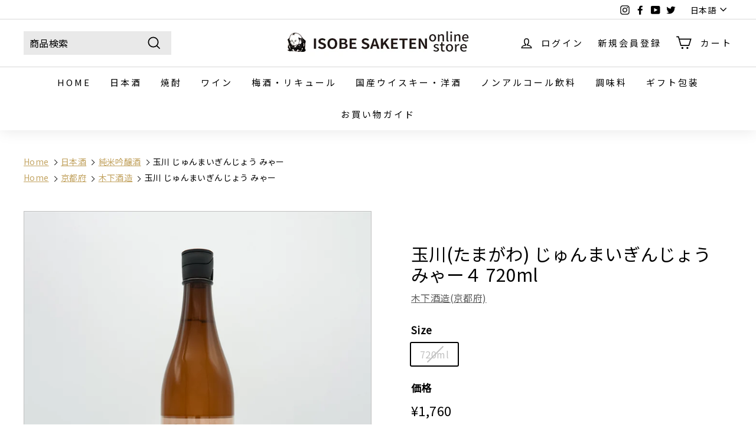

--- FILE ---
content_type: text/html; charset=utf-8
request_url: https://isobe-sake.com/collections/vendors?view=vendor-ajax&q=%E6%9C%A8%E4%B8%8B%E9%85%92%E9%80%A0(%E4%BA%AC%E9%83%BD%E5%BA%9C)
body_size: 1890
content:


<div class="grid-item grid-product " data-product-handle="tamagawa_gyokuryu_nama" data-product-id="9672729362723">
  <div class="grid-item__content"><div class="grid-product__actions"><button class="btn btn--circle btn--icon quick-product__btn quick-product__btn--not-ready js-modal-open-quick-modal-9672729362723 small--hide" title="今すぐ購入" tabindex="-1" data-handle="tamagawa_gyokuryu_nama">
              <svg aria-hidden="true" focusable="false" role="presentation" class="icon icon-search" viewBox="0 0 64 64"><defs><style>.cls-1{fill:none;stroke:#000;stroke-miterlimit:10;stroke-width:2px}</style></defs><path class="cls-1" d="M47.16 28.58A18.58 18.58 0 1 1 28.58 10a18.58 18.58 0 0 1 18.58 18.58zM54 54L41.94 42"/></svg>
              <span class="icon__fallback-text">今すぐ購入</span>
            </button></div><a href="/collections/vendors/products/tamagawa_gyokuryu_nama" class="grid-item__link">
      <div class="grid-product__image-wrap"><div class="grid-product__tag grid-product__tag--sold-out">
              SOLD OUT
            </div><div
            class="grid__image-ratio grid__image-ratio--square">
            
              <div class="custom-product_grid__type">日本酒</div>
            

            <div class="custom-product_grid__awards">
              
              
              
              
              
              
              
            </div>

            <img class="lazyload"
                data-src="//isobe-sake.com/cdn/shop/products/DSC07945_{width}x.jpg?v=1747027714"
                data-widths="[160, 200, 280, 360, 540, 720, 900]"
                data-aspectratio="1.0"
                data-sizes="auto"
                alt="">
            <noscript>
              <img class="grid-product__image lazyloaded"
                src="//isobe-sake.com/cdn/shop/products/DSC07945_400x.jpg?v=1747027714"
                alt="">
            </noscript>

            
          </div><div class="grid-product__secondary-image small--hide"><img class="lazyload"
                data-src="//isobe-sake.com/cdn/shop/products/DSC07945_2_{width}x.jpg?v=1747027714"
                data-widths="[360, 540, 720, 1000]"
                data-aspectratio="1.0"
                data-sizes="auto"
                alt="">
          </div></div>

      <div class="grid-item__meta">
        <div class="grid-item__meta-main"><div class="custom-grid-label">
            
            
            
            
            
          </div>

          <div class="grid-product__title">【化粧箱付き】玉川(たまがわ) 玉龍 山廃純米大吟醸 斗瓶囲い雫酒 無濾過生原酒 720ml/1800ml【クール便推奨】</div><div class="grid-product__vendor">木下酒造(京都府)</div></div>
        <div class="grid-item__meta-secondary">
          <div class="grid-product__price"><span class="grid-product__price--current"><span aria-hidden="true" class="grid-product__price--from">¥6,600<span>～</span> </span>
<span class="visually-hidden">¥6,600<span>～</span> </span>
</span></div><span class="shopify-product-reviews-badge" data-id="9672729362723"></span></div>
      </div>
    </a>
  </div>
</div>
<div id="QuickShopModal-9672729362723" class="modal modal--square modal--quick-shop" data-product-id="9672729362723">
  <div class="modal__inner">
    <div class="modal__centered">
      <div class="modal__centered-content">
        <div id="QuickShopHolder-tamagawa_gyokuryu_nama"></div>
      </div>

      <button type="button" class="btn btn--circle btn--icon modal__close js-modal-close">
        <svg aria-hidden="true" focusable="false" role="presentation" class="icon icon-close" viewBox="0 0 64 64"><defs><style>.cls-1{fill:none;stroke:#000;stroke-miterlimit:10;stroke-width:2px}</style></defs><path class="cls-1" d="M19 17.61l27.12 27.13m0-27.13L19 44.74"/></svg>
        <span class="icon__fallback-text">"閉じる"</span>
      </button>
    </div>
  </div>
</div>
<div class="grid-item grid-product " data-product-handle="tamagawa_gyokuryu" data-product-id="10069241889059">
  <div class="grid-item__content"><div class="grid-product__actions"><button class="btn btn--circle btn--icon quick-product__btn quick-product__btn--not-ready js-modal-open-quick-modal-10069241889059 small--hide" title="今すぐ購入" tabindex="-1" data-handle="tamagawa_gyokuryu">
              <svg aria-hidden="true" focusable="false" role="presentation" class="icon icon-search" viewBox="0 0 64 64"><defs><style>.cls-1{fill:none;stroke:#000;stroke-miterlimit:10;stroke-width:2px}</style></defs><path class="cls-1" d="M47.16 28.58A18.58 18.58 0 1 1 28.58 10a18.58 18.58 0 0 1 18.58 18.58zM54 54L41.94 42"/></svg>
              <span class="icon__fallback-text">今すぐ購入</span>
            </button></div><a href="/collections/vendors/products/tamagawa_gyokuryu" class="grid-item__link">
      <div class="grid-product__image-wrap"><div class="grid-product__tag grid-product__tag--sold-out">
              SOLD OUT
            </div><div
            class="grid__image-ratio grid__image-ratio--square">
            
              <div class="custom-product_grid__type">日本酒</div>
            

            <div class="custom-product_grid__awards">
              
              
              
              
              
              
              
            </div>

            <img class="lazyload"
                data-src="//isobe-sake.com/cdn/shop/files/DSC00191_{width}x.jpg?v=1764833688"
                data-widths="[160, 200, 280, 360, 540, 720, 900]"
                data-aspectratio="1.0"
                data-sizes="auto"
                alt="玉川(たまがわ) 自然仕込 玉龍 山廃純米大吟醸の全体像">
            <noscript>
              <img class="grid-product__image lazyloaded"
                src="//isobe-sake.com/cdn/shop/files/DSC00191_400x.jpg?v=1764833688"
                alt="玉川(たまがわ) 自然仕込 玉龍 山廃純米大吟醸の全体像">
            </noscript>

            
          </div><div class="grid-product__secondary-image small--hide"><img class="lazyload"
                data-src="//isobe-sake.com/cdn/shop/files/DSC00191_2_{width}x.jpg?v=1764833688"
                data-widths="[360, 540, 720, 1000]"
                data-aspectratio="1.0"
                data-sizes="auto"
                alt="玉川(たまがわ) 自然仕込 玉龍 山廃純米大吟醸のラベル">
          </div></div>

      <div class="grid-item__meta">
        <div class="grid-item__meta-main"><div class="custom-grid-label">
            
            
            
            
            
          </div>

          <div class="grid-product__title">【化粧箱付き】玉川(たまがわ) 自然仕込 玉龍 山廃純米大吟醸 720ml/1800ml</div><div class="grid-product__vendor">木下酒造(京都府)</div></div>
        <div class="grid-item__meta-secondary">
          <div class="grid-product__price"><span class="grid-product__price--current"><span aria-hidden="true" class="grid-product__price--from">¥6,600<span>～</span> </span>
<span class="visually-hidden">¥6,600<span>～</span> </span>
</span></div><span class="shopify-product-reviews-badge" data-id="10069241889059"></span></div>
      </div>
    </a>
  </div>
</div>
<div id="QuickShopModal-10069241889059" class="modal modal--square modal--quick-shop" data-product-id="10069241889059">
  <div class="modal__inner">
    <div class="modal__centered">
      <div class="modal__centered-content">
        <div id="QuickShopHolder-tamagawa_gyokuryu"></div>
      </div>

      <button type="button" class="btn btn--circle btn--icon modal__close js-modal-close">
        <svg aria-hidden="true" focusable="false" role="presentation" class="icon icon-close" viewBox="0 0 64 64"><defs><style>.cls-1{fill:none;stroke:#000;stroke-miterlimit:10;stroke-width:2px}</style></defs><path class="cls-1" d="M19 17.61l27.12 27.13m0-27.13L19 44.74"/></svg>
        <span class="icon__fallback-text">"閉じる"</span>
      </button>
    </div>
  </div>
</div>
<div class="grid-item grid-product " data-product-handle="tamagawa_time-machine" data-product-id="9803516018979">
  <div class="grid-item__content"><div class="grid-product__actions"><button class="btn btn--circle btn--icon quick-product__btn quick-product__btn--not-ready js-modal-open-quick-modal-9803516018979 small--hide" title="今すぐ購入" tabindex="-1" data-handle="tamagawa_time-machine">
              <svg aria-hidden="true" focusable="false" role="presentation" class="icon icon-search" viewBox="0 0 64 64"><defs><style>.cls-1{fill:none;stroke:#000;stroke-miterlimit:10;stroke-width:2px}</style></defs><path class="cls-1" d="M47.16 28.58A18.58 18.58 0 1 1 28.58 10a18.58 18.58 0 0 1 18.58 18.58zM54 54L41.94 42"/></svg>
              <span class="icon__fallback-text">今すぐ購入</span>
            </button></div><a href="/collections/vendors/products/tamagawa_time-machine" class="grid-item__link">
      <div class="grid-product__image-wrap"><div class="grid-product__tag grid-product__tag--sold-out">
              SOLD OUT
            </div><div
            class="grid__image-ratio grid__image-ratio--square">
            
              <div class="custom-product_grid__type">日本酒</div>
            

            <div class="custom-product_grid__awards">
              
              
              
              
              
              
              
            </div>

            <img class="lazyload"
                data-src="//isobe-sake.com/cdn/shop/files/DSC08792_{width}x.jpg?v=1713597439"
                data-widths="[160, 200, 280, 360, 540, 720, 900]"
                data-aspectratio="1.0"
                data-sizes="auto"
                alt="玉川(たまがわ) Time Machine(タイムマシン) 1712の全体像">
            <noscript>
              <img class="grid-product__image lazyloaded"
                src="//isobe-sake.com/cdn/shop/files/DSC08792_400x.jpg?v=1713597439"
                alt="玉川(たまがわ) Time Machine(タイムマシン) 1712の全体像">
            </noscript>

            
          </div><div class="grid-product__secondary-image small--hide"><img class="lazyload"
                data-src="//isobe-sake.com/cdn/shop/files/DSC08792_2_{width}x.jpg?v=1713597440"
                data-widths="[360, 540, 720, 1000]"
                data-aspectratio="1.0"
                data-sizes="auto"
                alt="玉川(たまがわ) Time Machine(タイムマシン) 1712のラベル">
          </div></div>

      <div class="grid-item__meta">
        <div class="grid-item__meta-main"><div class="custom-grid-label">
            
            
            
            
            
          </div>

          <div class="grid-product__title">玉川(たまがわ) Time Machine(タイムマシン) 1712 360ml</div><div class="grid-product__vendor">木下酒造(京都府)</div></div>
        <div class="grid-item__meta-secondary">
          <div class="grid-product__price"><span class="grid-product__price--current"><span aria-hidden="true">¥1,650</span>
<span class="visually-hidden">¥1,650</span>
</span></div><span class="shopify-product-reviews-badge" data-id="9803516018979"></span></div>
      </div>
    </a>
  </div>
</div>
<div id="QuickShopModal-9803516018979" class="modal modal--square modal--quick-shop" data-product-id="9803516018979">
  <div class="modal__inner">
    <div class="modal__centered">
      <div class="modal__centered-content">
        <div id="QuickShopHolder-tamagawa_time-machine"></div>
      </div>

      <button type="button" class="btn btn--circle btn--icon modal__close js-modal-close">
        <svg aria-hidden="true" focusable="false" role="presentation" class="icon icon-close" viewBox="0 0 64 64"><defs><style>.cls-1{fill:none;stroke:#000;stroke-miterlimit:10;stroke-width:2px}</style></defs><path class="cls-1" d="M19 17.61l27.12 27.13m0-27.13L19 44.74"/></svg>
        <span class="icon__fallback-text">"閉じる"</span>
      </button>
    </div>
  </div>
</div>
<div class="grid-item grid-product " data-product-handle="tamagawa_myaa_large" data-product-id="8770527953187">
  <div class="grid-item__content"><div class="grid-product__actions"><button class="btn btn--circle btn--icon quick-product__btn quick-product__btn--not-ready js-modal-open-quick-modal-8770527953187 small--hide" title="今すぐ購入" tabindex="-1" data-handle="tamagawa_myaa_large">
              <svg aria-hidden="true" focusable="false" role="presentation" class="icon icon-search" viewBox="0 0 64 64"><defs><style>.cls-1{fill:none;stroke:#000;stroke-miterlimit:10;stroke-width:2px}</style></defs><path class="cls-1" d="M47.16 28.58A18.58 18.58 0 1 1 28.58 10a18.58 18.58 0 0 1 18.58 18.58zM54 54L41.94 42"/></svg>
              <span class="icon__fallback-text">今すぐ購入</span>
            </button></div><a href="/collections/vendors/products/tamagawa_myaa_large" class="grid-item__link">
      <div class="grid-product__image-wrap"><div class="grid-product__tag grid-product__tag--sold-out">
              SOLD OUT
            </div><div
            class="grid__image-ratio grid__image-ratio--square">
            
              <div class="custom-product_grid__type">日本酒</div>
            

            <div class="custom-product_grid__awards">
              
              
              
              
              
              
              
            </div>

            <img class="lazyload"
                data-src="//isobe-sake.com/cdn/shop/files/DSC04122_fb374ed4-881b-4ead-a823-b6d2fd63b696_{width}x.jpg?v=1697615768"
                data-widths="[160, 200, 280, 360, 540, 720, 900]"
                data-aspectratio="1.0"
                data-sizes="auto"
                alt="玉川(たまがわ) じゅんまい みゃーの全体像">
            <noscript>
              <img class="grid-product__image lazyloaded"
                src="//isobe-sake.com/cdn/shop/files/DSC04122_fb374ed4-881b-4ead-a823-b6d2fd63b696_400x.jpg?v=1697615768"
                alt="玉川(たまがわ) じゅんまい みゃーの全体像">
            </noscript>

            
          </div><div class="grid-product__secondary-image small--hide"><img class="lazyload"
                data-src="//isobe-sake.com/cdn/shop/files/DSC04122_2_6e11ae7d-0154-4faa-a181-b59270832eaa_{width}x.jpg?v=1697615768"
                data-widths="[360, 540, 720, 1000]"
                data-aspectratio="0.999000999000999"
                data-sizes="auto"
                alt="玉川(たまがわ) じゅんまい みゃーのラベル">
          </div></div>

      <div class="grid-item__meta">
        <div class="grid-item__meta-main"><div class="custom-grid-label">
            
            
            
            
            
          </div>

          <div class="grid-product__title">玉川(たまがわ) じゅんまい みゃー 1800ml</div><div class="grid-product__vendor">木下酒造(京都府)</div></div>
        <div class="grid-item__meta-secondary">
          <div class="grid-product__price"><span class="grid-product__price--current"><span aria-hidden="true">¥3,080</span>
<span class="visually-hidden">¥3,080</span>
</span></div><span class="shopify-product-reviews-badge" data-id="8770527953187"></span></div>
      </div>
    </a>
  </div>
</div>
<div id="QuickShopModal-8770527953187" class="modal modal--square modal--quick-shop" data-product-id="8770527953187">
  <div class="modal__inner">
    <div class="modal__centered">
      <div class="modal__centered-content">
        <div id="QuickShopHolder-tamagawa_myaa_large"></div>
      </div>

      <button type="button" class="btn btn--circle btn--icon modal__close js-modal-close">
        <svg aria-hidden="true" focusable="false" role="presentation" class="icon icon-close" viewBox="0 0 64 64"><defs><style>.cls-1{fill:none;stroke:#000;stroke-miterlimit:10;stroke-width:2px}</style></defs><path class="cls-1" d="M19 17.61l27.12 27.13m0-27.13L19 44.74"/></svg>
        <span class="icon__fallback-text">"閉じる"</span>
      </button>
    </div>
  </div>
</div>
<div class="grid-item grid-product " data-product-handle="tamagawa_myaa" data-product-id="9812908540195">
  <div class="grid-item__content"><div class="grid-product__actions"><button class="btn btn--circle btn--icon quick-product__btn quick-product__btn--not-ready js-modal-open-quick-modal-9812908540195 small--hide" title="今すぐ購入" tabindex="-1" data-handle="tamagawa_myaa">
              <svg aria-hidden="true" focusable="false" role="presentation" class="icon icon-search" viewBox="0 0 64 64"><defs><style>.cls-1{fill:none;stroke:#000;stroke-miterlimit:10;stroke-width:2px}</style></defs><path class="cls-1" d="M47.16 28.58A18.58 18.58 0 1 1 28.58 10a18.58 18.58 0 0 1 18.58 18.58zM54 54L41.94 42"/></svg>
              <span class="icon__fallback-text">今すぐ購入</span>
            </button></div><a href="/collections/vendors/products/tamagawa_myaa" class="grid-item__link">
      <div class="grid-product__image-wrap"><div class="grid-product__tag grid-product__tag--sold-out">
              SOLD OUT
            </div><div
            class="grid__image-ratio grid__image-ratio--square">
            
              <div class="custom-product_grid__type">日本酒</div>
            

            <div class="custom-product_grid__awards">
              
              
              
              
              
              
              
            </div>

            <img class="lazyload"
                data-src="//isobe-sake.com/cdn/shop/files/DSC05085_{width}x.jpg?v=1740466444"
                data-widths="[160, 200, 280, 360, 540, 720, 900]"
                data-aspectratio="1.0"
                data-sizes="auto"
                alt="玉川(たまがわ) じゅんまいぎんじょう みゃーの全体像">
            <noscript>
              <img class="grid-product__image lazyloaded"
                src="//isobe-sake.com/cdn/shop/files/DSC05085_400x.jpg?v=1740466444"
                alt="玉川(たまがわ) じゅんまいぎんじょう みゃーの全体像">
            </noscript>

            
          </div><div class="grid-product__secondary-image small--hide"><img class="lazyload"
                data-src="//isobe-sake.com/cdn/shop/files/DSC05085_2_{width}x.jpg?v=1740478306"
                data-widths="[360, 540, 720, 1000]"
                data-aspectratio="1.0"
                data-sizes="auto"
                alt="玉川(たまがわ) じゅんまいぎんじょう みゃーのラベル">
          </div></div>

      <div class="grid-item__meta">
        <div class="grid-item__meta-main"><div class="custom-grid-label">
            
            
            
            
            
          </div>

          <div class="grid-product__title">玉川(たまがわ) じゅんまいぎんじょう みゃー 720ml</div><div class="grid-product__vendor">木下酒造(京都府)</div></div>
        <div class="grid-item__meta-secondary">
          <div class="grid-product__price"><span class="grid-product__price--current"><span aria-hidden="true">¥1,870</span>
<span class="visually-hidden">¥1,870</span>
</span></div><span class="shopify-product-reviews-badge" data-id="9812908540195"></span></div>
      </div>
    </a>
  </div>
</div>
<div id="QuickShopModal-9812908540195" class="modal modal--square modal--quick-shop" data-product-id="9812908540195">
  <div class="modal__inner">
    <div class="modal__centered">
      <div class="modal__centered-content">
        <div id="QuickShopHolder-tamagawa_myaa"></div>
      </div>

      <button type="button" class="btn btn--circle btn--icon modal__close js-modal-close">
        <svg aria-hidden="true" focusable="false" role="presentation" class="icon icon-close" viewBox="0 0 64 64"><defs><style>.cls-1{fill:none;stroke:#000;stroke-miterlimit:10;stroke-width:2px}</style></defs><path class="cls-1" d="M19 17.61l27.12 27.13m0-27.13L19 44.74"/></svg>
        <span class="icon__fallback-text">"閉じる"</span>
      </button>
    </div>
  </div>
</div>
<div class="grid-item grid-product " data-product-handle="tamagawa_myaa_second" data-product-id="6815303696483">
  <div class="grid-item__content"><div class="grid-product__actions"><button class="btn btn--circle btn--icon quick-product__btn quick-product__btn--not-ready js-modal-open-quick-modal-6815303696483 small--hide" title="今すぐ購入" tabindex="-1" data-handle="tamagawa_myaa_second">
              <svg aria-hidden="true" focusable="false" role="presentation" class="icon icon-search" viewBox="0 0 64 64"><defs><style>.cls-1{fill:none;stroke:#000;stroke-miterlimit:10;stroke-width:2px}</style></defs><path class="cls-1" d="M47.16 28.58A18.58 18.58 0 1 1 28.58 10a18.58 18.58 0 0 1 18.58 18.58zM54 54L41.94 42"/></svg>
              <span class="icon__fallback-text">今すぐ購入</span>
            </button></div><a href="/collections/vendors/products/tamagawa_myaa_second" class="grid-item__link">
      <div class="grid-product__image-wrap"><div class="grid-product__tag grid-product__tag--sold-out">
              SOLD OUT
            </div><div
            class="grid__image-ratio grid__image-ratio--square">
            
              <div class="custom-product_grid__type">日本酒</div>
            

            <div class="custom-product_grid__awards">
              
              
              
              
              
              
              
            </div>

            <img class="lazyload"
                data-src="//isobe-sake.com/cdn/shop/products/DSC09653_{width}x.jpg?v=1660895427"
                data-widths="[160, 200, 280, 360, 540, 720, 900]"
                data-aspectratio="1.0"
                data-sizes="auto"
                alt="">
            <noscript>
              <img class="grid-product__image lazyloaded"
                src="//isobe-sake.com/cdn/shop/products/DSC09653_400x.jpg?v=1660895427"
                alt="">
            </noscript>

            
          </div><div class="grid-product__secondary-image small--hide"><img class="lazyload"
                data-src="//isobe-sake.com/cdn/shop/products/DSC09653_2_{width}x.jpg?v=1660895427"
                data-widths="[360, 540, 720, 1000]"
                data-aspectratio="1.0"
                data-sizes="auto"
                alt="">
          </div></div>

      <div class="grid-item__meta">
        <div class="grid-item__meta-main"><div class="custom-grid-label">
            
            
            
            
            
          </div>

          <div class="grid-product__title">玉川(たまがわ) じゅんまいぎんじょう みゃー２ 720ml</div><div class="grid-product__vendor">木下酒造(京都府)</div></div>
        <div class="grid-item__meta-secondary">
          <div class="grid-product__price"><span class="grid-product__price--current"><span aria-hidden="true">¥1,760</span>
<span class="visually-hidden">¥1,760</span>
</span></div><span class="shopify-product-reviews-badge" data-id="6815303696483"></span></div>
      </div>
    </a>
  </div>
</div>
<div id="QuickShopModal-6815303696483" class="modal modal--square modal--quick-shop" data-product-id="6815303696483">
  <div class="modal__inner">
    <div class="modal__centered">
      <div class="modal__centered-content">
        <div id="QuickShopHolder-tamagawa_myaa_second"></div>
      </div>

      <button type="button" class="btn btn--circle btn--icon modal__close js-modal-close">
        <svg aria-hidden="true" focusable="false" role="presentation" class="icon icon-close" viewBox="0 0 64 64"><defs><style>.cls-1{fill:none;stroke:#000;stroke-miterlimit:10;stroke-width:2px}</style></defs><path class="cls-1" d="M19 17.61l27.12 27.13m0-27.13L19 44.74"/></svg>
        <span class="icon__fallback-text">"閉じる"</span>
      </button>
    </div>
  </div>
</div>
<div class="grid-item grid-product " data-product-handle="tamagawa_myaa_forth" data-product-id="8134625001763">
  <div class="grid-item__content"><div class="grid-product__actions"><button class="btn btn--circle btn--icon quick-product__btn quick-product__btn--not-ready js-modal-open-quick-modal-8134625001763 small--hide" title="今すぐ購入" tabindex="-1" data-handle="tamagawa_myaa_forth">
              <svg aria-hidden="true" focusable="false" role="presentation" class="icon icon-search" viewBox="0 0 64 64"><defs><style>.cls-1{fill:none;stroke:#000;stroke-miterlimit:10;stroke-width:2px}</style></defs><path class="cls-1" d="M47.16 28.58A18.58 18.58 0 1 1 28.58 10a18.58 18.58 0 0 1 18.58 18.58zM54 54L41.94 42"/></svg>
              <span class="icon__fallback-text">今すぐ購入</span>
            </button></div><a href="/collections/vendors/products/tamagawa_myaa_forth" class="grid-item__link">
      <div class="grid-product__image-wrap"><div class="grid-product__tag grid-product__tag--sold-out">
              SOLD OUT
            </div><div
            class="grid__image-ratio grid__image-ratio--square">
            
              <div class="custom-product_grid__type">日本酒</div>
            

            <div class="custom-product_grid__awards">
              
              
              
              
              
              
              
            </div>

            <img class="lazyload"
                data-src="//isobe-sake.com/cdn/shop/products/DSC06894_1fa182ca-2422-4cf5-b2c8-2c84b05839f3_{width}x.jpg?v=1677031429"
                data-widths="[160, 200, 280, 360, 540, 720, 900]"
                data-aspectratio="1.0"
                data-sizes="auto"
                alt="玉川(たまがわ) じゅんまいぎんじょう みゃー４の全体像">
            <noscript>
              <img class="grid-product__image lazyloaded"
                src="//isobe-sake.com/cdn/shop/products/DSC06894_1fa182ca-2422-4cf5-b2c8-2c84b05839f3_400x.jpg?v=1677031429"
                alt="玉川(たまがわ) じゅんまいぎんじょう みゃー４の全体像">
            </noscript>

            
          </div><div class="grid-product__secondary-image small--hide"><img class="lazyload"
                data-src="//isobe-sake.com/cdn/shop/products/DSC06894_2_{width}x.jpg?v=1677031430"
                data-widths="[360, 540, 720, 1000]"
                data-aspectratio="1.0"
                data-sizes="auto"
                alt="玉川(たまがわ) じゅんまいぎんじょう みゃー４のラベル">
          </div></div>

      <div class="grid-item__meta">
        <div class="grid-item__meta-main"><div class="custom-grid-label">
            
            
            
            
            
          </div>

          <div class="grid-product__title">玉川(たまがわ) じゅんまいぎんじょう みゃー４ 720ml</div><div class="grid-product__vendor">木下酒造(京都府)</div></div>
        <div class="grid-item__meta-secondary">
          <div class="grid-product__price"><span class="grid-product__price--current"><span aria-hidden="true">¥1,760</span>
<span class="visually-hidden">¥1,760</span>
</span></div><span class="shopify-product-reviews-badge" data-id="8134625001763"></span></div>
      </div>
    </a>
  </div>
</div>
<div id="QuickShopModal-8134625001763" class="modal modal--square modal--quick-shop" data-product-id="8134625001763">
  <div class="modal__inner">
    <div class="modal__centered">
      <div class="modal__centered-content">
        <div id="QuickShopHolder-tamagawa_myaa_forth"></div>
      </div>

      <button type="button" class="btn btn--circle btn--icon modal__close js-modal-close">
        <svg aria-hidden="true" focusable="false" role="presentation" class="icon icon-close" viewBox="0 0 64 64"><defs><style>.cls-1{fill:none;stroke:#000;stroke-miterlimit:10;stroke-width:2px}</style></defs><path class="cls-1" d="M19 17.61l27.12 27.13m0-27.13L19 44.74"/></svg>
        <span class="icon__fallback-text">"閉じる"</span>
      </button>
    </div>
  </div>
</div>


--- FILE ---
content_type: text/css
request_url: https://isobe-sake.com/cdn/shop/t/98/assets/custom.css?v=39203863685164641731757385312
body_size: 1003
content:
.tx-center{text-align:center}.breadcrumbs-wrap{padding-left:30px}.margin-bottom-20{margin-bottom:20px}em{font-style:normal;background:linear-gradient(transparent 20%,#4ce027 90%)}@media only screen and (max-width:768px){.breadcrumbs-wrap{padding-left:15px}}.filter-span{text-indent:100%;white-space:nowrap;overflow:hidden;width:25px}.filter-remove a{display:inline-block;text-indent:100%;white-space:nowrap;overflow:hidden;color:var(--colorBtnPrimary)}.filter-remove a:hover{color:var(--colorBtnPrimary)}.filter-remove-word{display:inline-block;position:absolute;top:5px;left:25%;color:#fff}.filter-flex{display:flex}.target-contact{height:80px}.no-sale-in-shop{border:1px solid #333;padding:5px 10px;border-radius:4px}.check_right{text-align:right}.cannot_select{display:none}.cannot_tauch{pointer-events:none;opacity:0}.morethan10000,.cart_btn-permission{display:none}.account_icon{width:25px;height:25px}.desktop--hide{display:none}.update-cart{width:100%}.custom-textarea-height{min-height:30px;max-width:360px}.need-bill-box{font-size:12px;margin-bottom:0;text-align:right}.need-bill-box__check{display:flex;align-items:center;justify-content:flex-end}.need-bill-box__check label{font-size:12px!important;margin-bottom:0}.cart__payment-icons{margin-top:8px;margin-left:0;list-style:none;display:flex;flex-wrap:wrap;justify-content:flex-start;gap:8px}@media only screen and (max-width:768px){.desktop--hide{display:inline}.custom-textarea-height{min-height:30px;max-width:100%}}@media only screen and (max-width: 768px){.site-nav__link--icon+.site-nav__link--icon{margin-left:0}.site-nav__icon-label{margin-left:0}.site-nav__link--icon{padding-left:5px;padding-right:5px}}.blog-filter{display:flex;justify-content:center;align-items:center;margin-bottom:30px}.blog-filter label{margin-bottom:0;margin-right:10px}.logo-list__text{font-size:14px;text-align:center}.custom-toggle{position:relative;max-height:55vh;min-height:400px;overflow:hidden;transition:1s}.custom-toggle.is_open{max-height:9999px;overflow:visible}.custom-toggle:after{position:absolute;content:"";width:100%;height:60px;left:0;bottom:0;background:#fff;background:-moz-linear-gradient(0deg,rgba(255,255,255,1) 0%,rgba(255,255,255,.16150210084033612) 100%);background:-webkit-linear-gradient(0deg,rgba(255,255,255,1) 0%,rgba(255,255,255,.16150210084033612) 100%);background:linear-gradient(0deg,#fff,#ffffff29);filter:progid:DXImageTransform.Microsoft.gradient(startColorstr="#ffffff",endColorstr="#ffffff",GradientType=1)}.custom-toggle.is_open:after{opacity:0}.custom-logo-more{margin-top:30px;text-align:center}.custom-logo-more span{border-radius:16px;border:1px solid #333;padding:5px 20px;cursor:pointer;transition:.5s}.custom-logo-more span:hover{background:#333;color:#fff}.custom-logo-more.is_open{display:none}.isobe-fv-slide .splide__slide img{width:100%;height:100%;object-fit:cover}.custom-pagination{position:absolute;bottom:-50px}.custom-pagination .splide__pagination__page.is-active{background:#333}.isobe-fv-slide .splide__slide{position:relative;max-width:70%}.isobe-fv-slide .splide__slide:before{position:absolute;content:"";width:100%;height:100%;background:#0003}.isobe-fv-slide .splide__slide.is-active:before{background:#0000;pointer-events:none}.isobe-fv-slide .splide__arrow{background:#fff;opacity:.9}@media screen and (max-width: 768px){.isobe-fv-slide .splide__slide{max-width:100%}.custom-pagination{position:absolute;bottom:-20px}}.cart-price-notice{font-size:12px}.cart-price-notice span{color:red}#cart-submit:disabled{border:1px solid #ccc}.cool-delete-pc{font-size:12px}.cool-delete-sp{display:none}.free-shipping-notice{font-weight:700}.free-shipping-notice span{color:red}@media screen and (max-width: 768px){.cool-delete-pc{display:none}.cool-delete-sp{font-size:12px;display:block}}.product-ranking .grid-product .product-grid-ranking{position:absolute;z-index:3;top:0;left:0;text-align:center;font-size:12px;font-weight:700;width:24px;height:24px;line-height:24px;color:#fff;background:#0003}.product-ranking .grid-product .product-grid-ranking:after{content:"";position:absolute;left:0;top:100%;height:0;width:0;border-left:12px solid rgba(0,0,0,.2);border-right:12px solid rgba(0,0,0,.2);border-bottom:5px solid transparent}.product-grid-ranking.ranking1{background:#c3a462!important}.product-grid-ranking.ranking1:after{border-left:12px solid #c3a462!important;border-right:12px solid #c3a462!important;border-bottom:5px solid transparent}.product-grid-ranking.ranking2{background:#ababab!important}.product-grid-ranking.ranking2:after{border-left:12px solid #ababab!important;border-right:12px solid #ababab!important;border-bottom:5px solid transparent}.product-grid-ranking.ranking3{background:#a28d7d!important}.product-grid-ranking.ranking3:after{border-left:12px solid #a28d7d!important;border-right:12px solid #a28d7d!important;border-bottom:5px solid transparent}.custom-grid-label{display:flex;gap:10px}.custom-grid-label span{display:inline-block;border-radius:24px;font-size:12px;line-height:12px}.custom-grid-label__new{padding:2px 10px 5px;background:red;color:#fff}.grid-item__meta{margin-top:5px}.spf-product-card__inner{position:relative}.custom-product_grid__type{position:absolute;z-index:2;bottom:0;left:0;font-size:12px;padding:2px;background:#c3a462;color:#fff}@media screen and (max-width: 768px){.spf-product-card__inner .custom-product_grid__type{bottom:38px}}.custom-product_grid__awards{width:20%;position:absolute;top:12px;right:9px;z-index:2}.custom-product_grid__awards img{position:static;opacity:1;width:100%;height:auto;font-size:8px}.custom-product_grid__award{margin-bottom:2px}@media screen and (max-width: 1024px){.custom-product_grid__awards{top:50px;max-height:75%;overflow:hidden}}.grid-product__tag{bottom:0;left:inherit;right:0}.shop-info-table{margin:0 auto 20px;border-collapse:collapse;border:1px solid rgb(240,240,240);text-align:left;width:100%;max-width:600px;font-size:14px}.shop-info-table th{background:#e6e6e6;border:1px solid rgb(240,240,240);text-align:left;vertical-align:middle;width:25%;padding:10px;font-weight:400}.shop-info-table td{border:1px solid rgb(240,240,240);vertical-align:middle;padding:10px}@media screen and (max-width: 768px){.custom-product-content{display:flex;flex-direction:column}.sp-position-01{order:1}.sp-position-02{order:2;margin-top:15px}.sp-position-03{order:3;margin-top:15px}.sp-position-04{order:4}}.collection-content{border-top:1px solid;border-top-color:silver;border-top-color:var(--colorBorder);margin-top:35px;padding-top:35px}.grid__image-ratio{overflow:hidden}
/*# sourceMappingURL=/cdn/shop/t/98/assets/custom.css.map?v=39203863685164641731757385312 */


--- FILE ---
content_type: text/javascript; charset=utf-8
request_url: https://isobe-sake.com/products/tamagawa_myaa_forth.js
body_size: 1263
content:
{"id":8134625001763,"title":"玉川(たまがわ) じゅんまいぎんじょう みゃー４ 720ml","handle":"tamagawa_myaa_forth","description":"\u003ch1\u003e\u003cstrong\u003e【玉川 じゅんまいぎんじょう みゃー】\u003c\/strong\u003e\u003c\/h1\u003e\n \u003ch2\u003e\n \u003cspan style=\"color: #e12d08;\"\u003e\u003cstrong\u003e大好評の限定ラベル第４弾！\u003c\/strong\u003e\u003c\/span\u003e\u003cbr data-mce-fragment=\"1\"\u003e\u003cspan data-mce-fragment=\"1\"\u003e\u003c\/span\u003e\n \u003c\/h2\u003e\n \u003cp\u003e\u003cspan data-mce-fragment=\"1\"\u003e木下酒造様の看板猫から名付けられた\u003c\/span\u003e\u003cspan style=\"color: #0000ee;\"\u003e\u003ca href=\"https:\/\/isobe-sake.com\/products\/tamagawa_myaa\" title=\"玉川純米吟醸みゃー商品ページ\" style=\"color: #0000ee;\" data-mce-fragment=\"1\" data-mce-href=\"https:\/\/isobe-sake.com\/products\/tamagawa_myaa\" target=\"_blank\"\u003e”玉川純米吟醸みゃー”\u003c\/a\u003e\u003c\/span\u003e\u003cspan data-mce-fragment=\"1\"\u003e。\u003c\/span\u003e\u003cbr data-mce-fragment=\"1\"\u003eみゃーの人気ぶりと猫好きの方々の猫に対する愛情の深さから大変な反響で、予想を超える速さで完売。\u003cbr data-mce-fragment=\"1\"\u003e完売後もお蔵様への問い合わせが多く、第二弾、第三弾として少量ずつリリースされてきました！\u003cbr data-mce-fragment=\"1\"\u003e\u003cbr data-mce-fragment=\"1\"\u003eみゃーのふんわりとした毛並みをイメージし、14度台まで加水した軽快ながら玉川らしい米の旨味を感じ、キレの良い味わいに仕上げています。\u003cbr data-mce-fragment=\"1\"\u003e第4弾の今回は、今までよりやや甘めの仕上がりです。\u003cbr data-mce-fragment=\"1\"\u003e\u003cbr data-mce-fragment=\"1\"\u003e\u003cspan class=\"s1\" data-mce-fragment=\"1\"\u003e木下酒造様の\u003cspan style=\"color: #0000ee;\" data-mce-fragment=\"1\"\u003e\u003ca href=\"https:\/\/www.sake-tamagawa.com\/prd_post\/brewery-cat-label-myaa\/\" title=\"玉川じゅんまいぎんじょうみゃー公式商品ページ\" style=\"color: #0000ee;\" data-mce-fragment=\"1\" data-mce-href=\"https:\/\/www.sake-tamagawa.com\/prd_post\/brewery-cat-label-myaa\/\" target=\"_blank\"\u003e公式サイトの商品ページ\u003c\/a\u003e\u003c\/span\u003eには、みゃーの可愛らしい写真が沢山掲載されていますので是非ご覧下さい！\u003c\/span\u003e\u003cbr data-mce-fragment=\"1\"\u003e\u003cbr data-mce-fragment=\"1\"\u003e◆スペック\u003cbr data-mce-fragment=\"1\"\u003eカテゴリー：日本酒(純米吟醸酒)\u003cbr data-mce-fragment=\"1\"\u003e原材料名：米(国産)、米麹(国産米)\u003cbr data-mce-fragment=\"1\"\u003e使用米：五百万石\u003cbr data-mce-fragment=\"1\"\u003e精米歩合：60％\u003cbr data-mce-fragment=\"1\"\u003eアルコール度数：14〜15度\u003cbr data-mce-fragment=\"1\"\u003e保管方法：冷暗所\u003cbr data-mce-fragment=\"1\"\u003e製造者：木下酒造(京都府)\u003c\/p\u003e","published_at":"2025-12-25T08:30:16+09:00","created_at":"2023-02-22T11:03:47+09:00","vendor":"木下酒造(京都府)","type":"日本酒","tags":["1500-1999","720ml","gohyakumangoku","junmai-ginjo","kyoto","nada-hidden","pan_japanesesake\/junmai-ginjo?kyoto\/kinoshitashuzo","pasteurization","sake-en","sokujo","五百万石","京都府","日本酒","木下酒造","火入れ","純米吟醸酒","速醸"],"price":176000,"price_min":176000,"price_max":176000,"available":false,"price_varies":false,"compare_at_price":null,"compare_at_price_min":0,"compare_at_price_max":0,"compare_at_price_varies":false,"variants":[{"id":44316208234787,"title":"720ml","option1":"720ml","option2":null,"option3":null,"sku":null,"requires_shipping":true,"taxable":true,"featured_image":{"id":40574434640163,"product_id":8134625001763,"position":1,"created_at":"2023-02-22T11:03:47+09:00","updated_at":"2023-02-22T11:03:49+09:00","alt":"玉川(たまがわ) じゅんまいぎんじょう みゃー４の全体像","width":1000,"height":1000,"src":"https:\/\/cdn.shopify.com\/s\/files\/1\/0257\/8989\/0659\/products\/DSC06894_1fa182ca-2422-4cf5-b2c8-2c84b05839f3.jpg?v=1677031429","variant_ids":[44316208234787]},"available":false,"name":"玉川(たまがわ) じゅんまいぎんじょう みゃー４ 720ml - 720ml","public_title":"720ml","options":["720ml"],"price":176000,"weight":1500,"compare_at_price":null,"inventory_management":"shopify","barcode":"4516970123350","featured_media":{"alt":"玉川(たまがわ) じゅんまいぎんじょう みゃー４の全体像","id":32913138188579,"position":1,"preview_image":{"aspect_ratio":1.0,"height":1000,"width":1000,"src":"https:\/\/cdn.shopify.com\/s\/files\/1\/0257\/8989\/0659\/products\/DSC06894_1fa182ca-2422-4cf5-b2c8-2c84b05839f3.jpg?v=1677031429"}},"requires_selling_plan":false,"selling_plan_allocations":[]}],"images":["\/\/cdn.shopify.com\/s\/files\/1\/0257\/8989\/0659\/products\/DSC06894_1fa182ca-2422-4cf5-b2c8-2c84b05839f3.jpg?v=1677031429","\/\/cdn.shopify.com\/s\/files\/1\/0257\/8989\/0659\/products\/DSC06894_2.jpg?v=1677031430","\/\/cdn.shopify.com\/s\/files\/1\/0257\/8989\/0659\/products\/DSC06900.jpg?v=1677031429","\/\/cdn.shopify.com\/s\/files\/1\/0257\/8989\/0659\/products\/DSC06903.jpg?v=1677031429","\/\/cdn.shopify.com\/s\/files\/1\/0257\/8989\/0659\/products\/DSC06906.jpg?v=1677031429","\/\/cdn.shopify.com\/s\/files\/1\/0257\/8989\/0659\/products\/DSC06913_fb29b92f-94c6-477d-b2e0-b02434d84275.jpg?v=1677031429"],"featured_image":"\/\/cdn.shopify.com\/s\/files\/1\/0257\/8989\/0659\/products\/DSC06894_1fa182ca-2422-4cf5-b2c8-2c84b05839f3.jpg?v=1677031429","options":[{"name":"Size","position":1,"values":["720ml"]}],"url":"\/products\/tamagawa_myaa_forth","media":[{"alt":"玉川(たまがわ) じゅんまいぎんじょう みゃー４の全体像","id":32913138188579,"position":1,"preview_image":{"aspect_ratio":1.0,"height":1000,"width":1000,"src":"https:\/\/cdn.shopify.com\/s\/files\/1\/0257\/8989\/0659\/products\/DSC06894_1fa182ca-2422-4cf5-b2c8-2c84b05839f3.jpg?v=1677031429"},"aspect_ratio":1.0,"height":1000,"media_type":"image","src":"https:\/\/cdn.shopify.com\/s\/files\/1\/0257\/8989\/0659\/products\/DSC06894_1fa182ca-2422-4cf5-b2c8-2c84b05839f3.jpg?v=1677031429","width":1000},{"alt":"玉川(たまがわ) じゅんまいぎんじょう みゃー４のラベル","id":32913138221347,"position":2,"preview_image":{"aspect_ratio":1.0,"height":1000,"width":1000,"src":"https:\/\/cdn.shopify.com\/s\/files\/1\/0257\/8989\/0659\/products\/DSC06894_2.jpg?v=1677031430"},"aspect_ratio":1.0,"height":1000,"media_type":"image","src":"https:\/\/cdn.shopify.com\/s\/files\/1\/0257\/8989\/0659\/products\/DSC06894_2.jpg?v=1677031430","width":1000},{"alt":"玉川(たまがわ) じゅんまいぎんじょう みゃー４のラベル左側面","id":32913138254115,"position":3,"preview_image":{"aspect_ratio":1.0,"height":1000,"width":1000,"src":"https:\/\/cdn.shopify.com\/s\/files\/1\/0257\/8989\/0659\/products\/DSC06900.jpg?v=1677031429"},"aspect_ratio":1.0,"height":1000,"media_type":"image","src":"https:\/\/cdn.shopify.com\/s\/files\/1\/0257\/8989\/0659\/products\/DSC06900.jpg?v=1677031429","width":1000},{"alt":"玉川(たまがわ) じゅんまいぎんじょう みゃー４のラベル右側面","id":32913138286883,"position":4,"preview_image":{"aspect_ratio":1.0,"height":1000,"width":1000,"src":"https:\/\/cdn.shopify.com\/s\/files\/1\/0257\/8989\/0659\/products\/DSC06903.jpg?v=1677031429"},"aspect_ratio":1.0,"height":1000,"media_type":"image","src":"https:\/\/cdn.shopify.com\/s\/files\/1\/0257\/8989\/0659\/products\/DSC06903.jpg?v=1677031429","width":1000},{"alt":"玉川(たまがわ) じゅんまいぎんじょう みゃー４の裏ラベル","id":32913138319651,"position":5,"preview_image":{"aspect_ratio":1.0,"height":1000,"width":1000,"src":"https:\/\/cdn.shopify.com\/s\/files\/1\/0257\/8989\/0659\/products\/DSC06906.jpg?v=1677031429"},"aspect_ratio":1.0,"height":1000,"media_type":"image","src":"https:\/\/cdn.shopify.com\/s\/files\/1\/0257\/8989\/0659\/products\/DSC06906.jpg?v=1677031429","width":1000},{"alt":"玉川(たまがわ) じゅんまいぎんじょう みゃー４の上部","id":32913138352419,"position":6,"preview_image":{"aspect_ratio":1.0,"height":1000,"width":1000,"src":"https:\/\/cdn.shopify.com\/s\/files\/1\/0257\/8989\/0659\/products\/DSC06913_fb29b92f-94c6-477d-b2e0-b02434d84275.jpg?v=1677031429"},"aspect_ratio":1.0,"height":1000,"media_type":"image","src":"https:\/\/cdn.shopify.com\/s\/files\/1\/0257\/8989\/0659\/products\/DSC06913_fb29b92f-94c6-477d-b2e0-b02434d84275.jpg?v=1677031429","width":1000}],"requires_selling_plan":false,"selling_plan_groups":[]}